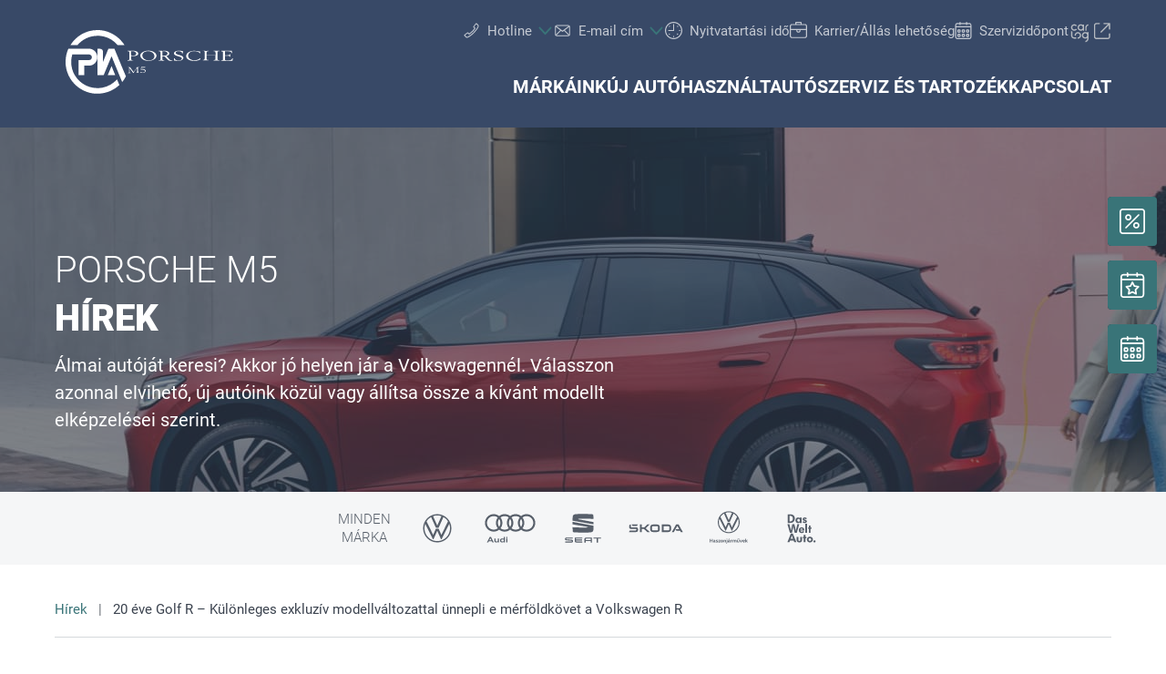

--- FILE ---
content_type: image/svg+xml
request_url: https://www.porschem5.hu/@@poi.imageproxy/38df2ac3822e4c86afcbee96d6137dd9/dealer-logo.svg
body_size: 2184
content:
<?xml version="1.0" encoding="utf-8"?>
<!-- Generator: Adobe Illustrator 27.2.0, SVG Export Plug-In . SVG Version: 6.00 Build 0)  -->
<svg version="1.1" id="PIA_Logo_M5_00000068677959250527461940000007181910530520743870_"
	 xmlns="http://www.w3.org/2000/svg" xmlns:xlink="http://www.w3.org/1999/xlink" x="0px" y="0px" viewBox="0 0 184.1 70"
	 style="enable-background:new 0 0 184.1 70;" xml:space="preserve">
<style type="text/css">
	.st0{fill:#FFFFFF;}
</style>
<path id="PIA_Logo_M5" class="st0" d="M80.8,46.9L80.8,46.9l0,0.2h0c-0.4,0-1.2,0-1.7,0c-0.5,0-1.3,0-1.8,0h0v-0.2h0
	c1,0,1.2-0.2,1.2-1.1v-0.1l-0.1-4.5l-3.8,6h-0.3v0l-4-5.5v4.1c0,0.9,0.2,1.1,1,1.2l0.2,0l0,0.2h0c-0.3,0-1,0-1.4,0c-0.3,0-1,0-1.5,0
	h0v-0.2h0c1,0,1.2-0.2,1.2-1.2l0.1-3.7v-0.1c0-0.9-0.2-1-1.3-1.1h0v-0.2h0c0.4,0,0.8,0,1.1,0c0.3,0,0.6,0,1.1,0h0v0l4,5.5l3.6-5.5h0
	c0.3,0,0.9,0,1.2,0c0.3,0,1,0,1.3,0h0v0.2h0c-1.1,0-1.3,0.2-1.3,1.1V42l0.1,3.7C79.5,46.7,79.7,46.8,80.8,46.9L80.8,46.9z
	 M86.4,43.1c-0.7-0.3-1.4-0.4-2.6-0.4l-0.7,0l0.2-1.5h4.1l0.2-0.6h-4.5l-0.5,2.8v0h0c0.3,0,0.5,0,0.6,0c2.5,0,4,0.6,4,1.7
	c0,0.9-1.1,1.6-2.6,1.6c-0.9,0-1.6-0.2-2.2-0.7l0,0v0.9h0c0.7,0.2,1.2,0.2,1.8,0.2c2.2,0,3.8-1,3.8-2.3C88,44.1,87.4,43.4,86.4,43.1
	L86.4,43.1z M70,24.7c0-0.3,0-0.8-0.3-1.1c-0.4-0.4-1.5-0.4-1.6-0.4v-0.4h2.3c0.9,0,1.9,0,2.8,0c0.4,0,0.7,0,1.1,0
	c1.2,0,2.3,0.1,3.4,0.5c0.3,0.1,0.7,0.3,1.2,0.7c0.6,0.5,0.9,1.2,0.9,1.8c0,0.3-0.1,1-0.8,1.6c-1.2,1-3,1.2-4.9,1.2
	c-0.7,0-1.3,0-2-0.1v2.8c0,0.8,0.1,1.3,0.4,1.6c0.4,0.4,1.6,0.3,1.7,0.3v0.4c-1,0-2,0-3,0s-2.1,0-3.2,0.1l0-0.5
	c0.8,0,1.1-0.1,1.4-0.2c0.5-0.2,0.6-0.7,0.6-1.5L70,24.7L70,24.7z M71.9,27.6c0.2,0.1,0.5,0.2,0.6,0.2c0.2,0.1,1,0.2,1.9,0.2
	c0.2,0,0.6,0,1-0.1c0.5-0.1,1.2-0.2,1.7-0.8c0.2-0.2,0.5-0.6,0.5-1.2c0-0.2,0-0.5-0.3-0.9c-0.3-0.6-1.2-1.8-3.8-1.8
	c-0.4,0-0.8,0-1.6,0.1V27.6L71.9,27.6z M84,24.7c1.7-1.3,4.3-2.1,7-2.1c1.1,0,3.6,0.2,5.8,1.4c2.7,1.5,3,3.4,3,4.2
	c0,0.7-0.3,2.4-2.3,3.8c-1.7,1.2-4.1,1.8-6.6,1.8c-2.1,0-4.2-0.5-5.8-1.4c-1.9-1.1-3-2.7-3-4.3C82,27.5,82.2,26.1,84,24.7L84,24.7z
	 M87.7,32.5c0.6,0.3,1.8,0.8,3.5,0.8c0.3,0,0.9,0,1.7-0.1c1.1-0.2,2.5-0.5,3.7-1.9c0.4-0.5,1-1.2,1-2.5c0-0.3,0-0.8-0.3-1.6
	c-0.2-0.6-0.8-2.1-3.1-3.2c-0.6-0.2-1.8-0.8-3.6-0.8c-1.4,0-2.8,0.3-3.9,0.9c-1,0.6-2.4,1.7-2.4,3.8C84.3,29.7,85.3,31.5,87.7,32.5
	L87.7,32.5z M106.2,22.9l2.7-0.1c0.3,0,1.2,0,2,0.2c1.8,0.4,3,1.5,3,2.7c0,0.9-0.6,1.8-1.8,2.3c-0.4,0.2-0.6,0.2-1.4,0.5l1,1.1
	l2,2.1c0.6,0.7,1.1,1.1,1.5,1.4c0.6,0.4,1.4,0.4,2.2,0.5v0.3c-0.5,0-1,0-1.4,0c-0.6,0-2.1,0-3.2-0.8c-0.3-0.2-0.4-0.3-0.8-0.7
	l-2.8-2.9c-0.5-0.5-0.6-0.6-1.4-0.7l-1.5-0.1v2.8c0,0.7,0,1.1,0.3,1.4c0.5,0.5,1.7,0.4,1.8,0.4l0,0.4c-1,0-2.1-0.1-3.2-0.1
	c-0.9,0-1.9,0-2.8,0v-0.5c0.8,0,1.1-0.1,1.4-0.2c0.2-0.1,0.3-0.2,0.3-0.2c0.2-0.2,0.2-0.7,0.2-1.3v-6.1c0-0.8-0.1-1.2-0.3-1.5
	c-0.5-0.6-1.6-0.6-1.8-0.6v-0.4h3.2L106.2,22.9L106.2,22.9z M106.3,28c1,0.1,1.4,0.1,1.9,0.1c0.6,0,1,0,1.3-0.1
	c0.7-0.1,2.5-0.7,2.5-2.1c0-0.8-0.6-1.5-0.9-1.7c-1.1-0.9-2.6-1-3.3-1c-0.7,0-1.3,0.1-1.6,0.1L106.3,28L106.3,28z M128.7,25.6h-0.8
	c0,0,0-0.3,0-0.5c0-0.2-0.3-0.8-1.1-1.3c-0.7-0.4-1.8-0.6-2.7-0.6c-0.7,0-1.1,0.1-1.3,0.1c-1.1,0.3-1.9,0.9-1.9,1.7
	c0,0.4,0.2,0.7,0.5,1c0.8,0.7,2.3,1.1,3.4,1.4c0.2,0.1,1.2,0.3,2,0.6c2.2,0.8,2.5,1.9,2.5,2.6c0,0.6-0.3,1.2-0.8,1.7
	c-0.7,0.7-2.2,1.5-5.3,1.5c-1.2,0-2-0.1-4.1-0.4V31h0.6c0.2,0.6,0.3,0.8,0.5,1.1c0.7,0.8,2.2,1.3,3.7,1.3c1.2,0,2.6-0.3,3.3-1
	c0.3-0.3,0.5-0.7,0.5-1c0-0.4-0.2-1.1-1.4-1.7c-0.7-0.4-2-0.7-3.9-1.3c-0.1,0-1-0.3-1.6-0.6c-1.6-0.7-1.8-1.7-1.8-2.2
	c0-1,1-1.8,1.4-2c0.6-0.4,1.9-0.9,4.1-0.9c1.5,0,2.8,0.2,4.3,0.4L128.7,25.6L128.7,25.6z M147.9,25.5h-0.5c-0.2-0.3-0.5-0.6-0.8-0.9
	c-0.7-0.6-2.5-1.4-5.4-1.4c-2.6,0-4.1,0.8-4.7,1.3c-1.2,0.9-1.9,2.5-1.9,3.7c0,0.8,0.3,3.1,3.6,4.4c0.5,0.2,1.7,0.6,3.3,0.6
	c2.7,0,4.8-1.2,5.4-1.6c0.3-0.2,0.5-0.3,0.9-0.7l0.2,0v1.2c-0.4,0.3-0.7,0.5-1.2,0.7c-0.9,0.4-2.7,1.1-5.5,1.1
	c-3.6,0-5.9-1.1-6.9-1.8c-0.7-0.5-2-1.7-2-3.5c0-1.7,1.1-3.4,3.1-4.5c1.7-0.9,3.7-1.3,6-1.3c2.2,0,4.3,0.4,6.4,0.9L147.9,25.5
	L147.9,25.5z M150.8,22.8c1.1,0,2.1,0.1,3.2,0.1c1,0,1.9,0,2.9-0.1v0.5c-0.1,0-0.9,0-1.5,0.2c-0.4,0.2-0.5,0.4-0.5,1
	c0,0.2,0,0.4,0,0.6v2.7h9.8v-2.7c0-0.7-0.1-1.2-0.4-1.5c-0.5-0.5-1.7-0.4-1.8-0.4v-0.5c1.1,0,2.2,0.1,3.3,0.1c1,0,2,0,2.9,0v0.4
	c-0.3,0-1.5-0.1-1.8,0.5c-0.1,0.2-0.1,0.8-0.2,1.4v6.4c0,0.6,0.1,1,0.4,1.2c0.5,0.4,1.5,0.3,1.6,0.3v0.5c-1,0-1.9-0.1-2.9-0.1
	c-1.1,0-2.1,0-3.2,0v-0.5c0.6,0,1.5,0,1.8-0.4c0.1-0.2,0.2-0.6,0.2-1.2v-3.2h-9.8v3c0,0.3,0,0.5,0,0.8c0,0.1,0,0.4,0.2,0.6
	c0.4,0.5,1.6,0.3,1.7,0.3v0.5c-1,0-2-0.1-3-0.1s-2,0-3,0.1v-0.5c1.8-0.1,1.9-0.3,2-1.4v-7c0-0.2,0-0.5-0.1-0.7
	c-0.1-0.5-0.3-0.6-0.6-0.7c-0.4-0.2-0.9-0.2-1.4-0.1V22.8L150.8,22.8z M171.2,22.8h11.3l0.3,2.5h-0.7c0-0.6-0.1-1-0.8-1.4
	c-0.8-0.5-2.1-0.6-4.3-0.6h-1.9v4.4h1.6c0.6,0,1.1,0,1.7-0.1c0.8,0,1.2-0.1,1.4-0.3c0.4-0.2,0.4-0.5,0.3-0.9l0.8,0
	c0,0.5-0.1,1-0.1,1.5c0,0.5,0,0.9,0.1,1.4h-0.7c0-0.5-0.2-0.6-0.5-0.8c-0.3-0.2-0.8-0.2-1.7-0.3c-0.4,0-0.7,0-1.1,0h-1.9v3.7
	c0,0.1-0.1,1,0.8,1.2c0.4,0.1,1.6,0.1,2,0.1c0.3,0,1.4,0,2.3-0.1c0.9-0.1,1.7-0.2,2.3-0.8c0.3-0.3,0.5-0.6,0.6-1.3h0.7l-0.5,2.8
	h-12.4v-0.5c1.8,0,1.9-0.3,2-1.3v-7.2c0-0.6-0.1-0.9-0.3-1.1c-0.5-0.4-1.6-0.3-1.6-0.3L171.2,22.8L171.2,22.8z M64.7,16.5h-7.6
	c-0.4-0.4-0.7-0.8-1.1-1.2c-1.5-1.6-3.1-3-4.9-4.2c-0.5-0.4-1-0.7-1.6-1l0,0c-2.4-1.4-5.1-2.5-7.9-3.1c-1.5-0.3-3.1-0.6-4.8-0.7l0,0
	c-0.6,0-1.1,0-1.7,0c-8.9,0-16.8,4-22.1,10.3H5.3C11.5,6.6,22.5,0,35,0c3.8,0,7.6,0.6,11,1.8l0,0c2.6,0.9,5.1,2,7.4,3.5
	c1.8,1.1,3.5,2.4,5.1,3.8c1.1,1,2.2,2.1,3.1,3.3C62.8,13.6,63.8,15,64.7,16.5L64.7,16.5z M62.8,42.6l-9.1-22h-6.7L44.8,26l-0.3,0.7
	L42,32.9L41.1,35V23.7c0-1.7-1.4-3.1-3.1-3.1H35v28.8h6.9l8.6-20.7l8.9,21.7l2.8,6.7c1.6-1.9,2.9-4,4.1-6.3L62.8,42.6L62.8,42.6z
	 M54.5,49.4h-8.1l4.1-9.9L54.5,49.4z M56.5,54.2c-4.1,4.5-9.6,7.8-15.8,9c-1.5,0.3-3.1,0.5-4.7,0.5c-0.3,0-0.6,0-1,0
	c-1.9,0-3.7-0.2-5.5-0.5c-8.3-1.6-15.4-6.8-19.5-13.9C7.6,45.2,6.2,40.3,6.2,35c0-2.9,0.4-5.6,1.2-8.2h18.4c1.7,0,3.1,1.4,3.1,3.1
	s-1.4,3.1-3.1,3.1H14.4v16.5h6.2V39.1h5.1c4,0,7.5-2.6,8.7-6.2c0.3-1,0.5-2,0.5-3.1s-0.2-2.1-0.5-3.1c-1.3-3.6-4.7-6.2-8.7-6.2H3.1
	c-0.9,2-1.6,4-2.1,6.2c-0.6,2.6-1,5.4-1,8.2c0,5.1,1.1,10,3.1,14.4c4.4,9.8,13.3,17.2,24,19.7c2,0.5,4.1,0.8,6.3,0.8
	c0.5,0,1,0,1.6,0c1,0,2,0,3-0.1l0,0c8.1-0.7,15.5-4.1,21.1-9.4L56.5,54.2L56.5,54.2z"/>
</svg>
